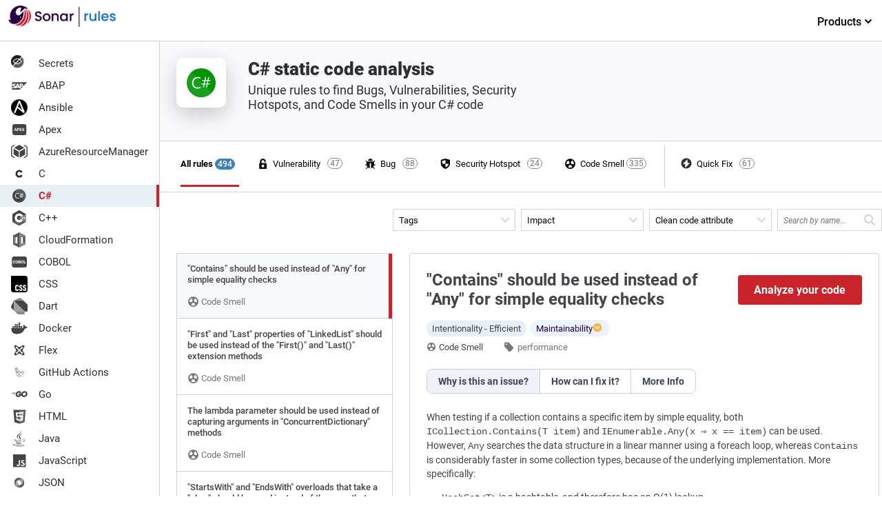

--- FILE ---
content_type: image/svg+xml
request_url: https://rules.sonarsource.com/images/language-logos/color/csharp.svg
body_size: 84
content:
<svg id="logo" xmlns="http://www.w3.org/2000/svg" viewBox="0 0 24 24"><title>csharp-color</title><path id="Tracé_10198" data-name="Tracé 10198" d="M12,5a7,7,0,1,1-7,7H5A7,7,0,0,1,12,5Z" style="fill:#019404"/><path id="Tracé_10195" data-name="Tracé 10195" d="M7.32,6.82a7,7,0,0,0,9.3,10.43,6,6,0,0,0,.56-.57Z" style="fill:#199f1f"/><path id="Tracé_10196" data-name="Tracé 10196" d="M11.65,14.52a3.2,3.2,0,0,1-1.52.32,2.45,2.45,0,0,1-1.88-.75,2.81,2.81,0,0,1-.71-2A2.9,2.9,0,0,1,8.34,10a2.68,2.68,0,0,1,2-.81,3.16,3.16,0,0,1,1.29.22v.68a2.7,2.7,0,0,0-1.3-.33,2,2,0,0,0-1.53.64,2.37,2.37,0,0,0-.59,1.69,2.28,2.28,0,0,0,.55,1.6,1.88,1.88,0,0,0,1.44.6,2.79,2.79,0,0,0,1.44-.37Z" style="fill:#fff"/><path id="Tracé_10197" data-name="Tracé 10197" d="M16.53,10.79l-.09.4h-1l-.24,1.15h1.07l-.1.41H15.12l-.34,1.53H14.3l.33-1.53h-1l-.32,1.53h-.47l.32-1.53h-1l.08-.41h1l.24-1.15H12.44l.09-.4h1.06l.32-1.54h.49l-.33,1.54h1l.33-1.54h.47l-.32,1.54Zm-1.57.4H14l-.25,1.15h1Z" style="fill:#fff"/></svg>